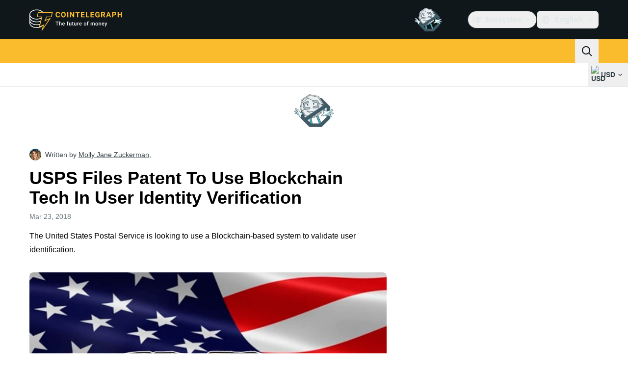

--- FILE ---
content_type: text/javascript; charset=utf-8
request_url: https://cointelegraph.com/_duck/ducklings/ljBluDYP.js
body_size: -176
content:
import{_ as o}from"./rUA9FYR5.js";import{d as u,ar as _,b as k,c as b,o as n,ao as d,C as p,as as m,a8 as i,F as e,D as c,Y as y,a9 as f}from"./C515-5gH.js";try{let t=typeof window<"u"?window:typeof global<"u"?global:typeof globalThis<"u"?globalThis:typeof self<"u"?self:{},s=new t.Error().stack;s&&(t._sentryDebugIds=t._sentryDebugIds||{},t._sentryDebugIds[s]="dd90d62e-99f8-442c-a044-068bf04d4bcc",t._sentryDebugIdIdentifier="sentry-dbid-dd90d62e-99f8-442c-a044-068bf04d4bcc")}catch{}const g={ref:"privacyPolicy",class:"pointer-events-auto fixed inset-x-0 bottom-0 z-30 bg-ct-ds-bg-2/85 text-ct-ds-fg-default desktop:bg-ct-ds-bg-2 desktop:py-3","data-ct-theme":"dark"},h={class:"container max-desktop:py-4 max-desktop:text-center desktop:flex desktop:items-center"},v=["innerHTML"],D={class:"max-desktop:mx-4 max-desktop:text-center max-desktop:text-xs"},T=u({__name:"PrivacyPolicy",emits:["hide"],setup(t,{emit:s}){const x=s,r=_(),l=k(),a=()=>{x("hide")};return(w,C)=>(n(),b("div",g,[d("div",h,[d("p",{class:"ct-prose flex-grow max-desktop:mb-4 max-desktop:px-8 max-desktop:text-center max-desktop:text-xs max-desktop:leading-5",innerHTML:e(l).t("privacy.policy.text")},null,8,v),i(e(o),{size:"md",color:"primary",round:"default",variant:"primary",onClick:a},{default:c(()=>[d("span",D,y(e(l).t("privacy.policy.btn.label")),1)]),_:1}),e(r).isDesktop?(n(),p(e(o),{key:0,round:"none",variant:"ghost",color:"default",size:"md",class:"ms-2",onClick:a},{default:c(()=>[i(e(f),{size:"16",name:"mark-x"})]),_:1})):m("",!0)]),e(r).isMobileOrTablet?(n(),p(e(o),{key:0,class:"absolute right-1 top-1",color:"default",round:"none",size:"sm",variant:"ghost",onClick:a},{default:c(()=>[i(e(f),{name:"mark-x",size:"8"})]),_:1})):m("",!0)],512))}});export{T as _};


--- FILE ---
content_type: text/javascript; charset=utf-8
request_url: https://cointelegraph.com/_duck/ducklings/yaf6tKsl.js
body_size: 979
content:
import{d as P,bd as Y,L as _,c7 as R,l as $,c8 as t,c6 as Z,c9 as ee,c as x,o as y,ao as q,r as V,n as B,at as F,aw as H,aQ as N,b as te,k as se,au as oe,a8 as A,F as X,D as ne,C as re}from"./C515-5gH.js";import{s as ae,g as ce}from"./Rw4rsFFI.js";import{u as ie}from"./Cos7-Kni.js";import{u as le}from"./D-azxdHm.js";import{_ as ue}from"./DxD5yXi7.js";import{_ as de}from"./DPKx8PVH.js";import"./CrX3UDWb.js";import"./gxofxtrC.js";import"./C1DAalTe.js";import"./BYl1l5r3.js";import"./wE-S1Y_c.js";import"./iOiaLpVN.js";import"./rUA9FYR5.js";import"./C72pWAq8.js";import"./-MlEAVjQ.js";import"./DCz2WfaA.js";import"./6GVFCf4o.js";import"./Cnh1WxVv.js";import"./VNG9ONmu.js";import"./CZ1dmq48.js";import"./BOVh_I-S.js";import"./U8Io5Pzh.js";try{let i=typeof window<"u"?window:typeof global<"u"?global:typeof globalThis<"u"?globalThis:typeof self<"u"?self:{},r=new i.Error().stack;r&&(i._sentryDebugIds=i._sentryDebugIds||{},i._sentryDebugIds[r]="a534c92f-c968-471d-976a-bf420c6fd50a",i._sentryDebugIdIdentifier="sentry-dbid-a534c92f-c968-471d-976a-bf420c6fd50a")}catch{}const me=8,fe=8*1e3,pe=P({__name:"CtMarquee",props:{speed:{},reverse:{type:Boolean}},setup(i){Y(e=>({"6172e022":a.value}));const r=i,w=_(null),C=_(null),{width:m}=R(w),{width:h}=R(C),f=_(!1),b=_(!1),p=_(!1),a=_(0);let u=null,M=()=>{};const L=_(!0);setTimeout(()=>{L.value=!1},fe);const O=$(()=>!t(m)||!t(h)?0:Math.ceil(t(h)/t(m))),E=e=>{if(!t(m))return;let s=e%t(m);s>0&&(s=s-t(m)),a.value=s},z=(e,s,c)=>{let l=!1,T;p.value=!0;const k=(I,d)=>{if(l){p.value=!1;return}const n=(Date.now()-c)/1e3,v=I+d*n;if(E(v),Math.abs(d)<=.05){u=t(a),T=setTimeout(()=>{p.value=!1},1e3);return}const o=d*Math.pow(.88,n);requestAnimationFrame(()=>k(v,o))};return k(e,s),()=>{l=!0,clearTimeout(T)}},Q=({delta:e})=>{if(u){E(u),u=null;return}const s=e/1e3*r.speed,c=r.reverse?1:-1,l=t(a)+s*c;E(l)},D=e=>{const s="touches"in e;f.value=!0,M();const c=t(a);let l,T=Date.now(),k=0;s?l=e.touches[0].clientX:l=e.clientX;const I={passive:!1},d=n=>{const v="touches"in n;n.preventDefault(),document.body.children[0].style.pointerEvents="none",document.body.style.cursor="grabbing";let o,S;v?(o=n.touches[0].clientX||0,S=c+(e.touches[0].clientX-o)*-1):(o=n.clientX,S=c+(e.clientX-o)*-1),E(S);const K=Date.now()-T;k=(o-l)/K*me,l=o,T=Date.now()},g=n=>{const v="touches"in n;document.body.children[0].style.pointerEvents="",document.body.style.cursor="",v?(document.removeEventListener("touchmove",d,I),document.removeEventListener("touchend",g)):(document.removeEventListener("mousemove",d),document.removeEventListener("mouseup",g));let o;v?o=c+(e.touches[0].clientX-n.changedTouches[0].clientX)*-1:o=c+(e.clientX-n.clientX)*-1,M=z(o,k,Date.now()),f.value=!1};s?(document.addEventListener("touchmove",d,I),document.addEventListener("touchend",g)):(document.addEventListener("mousemove",d),document.addEventListener("mouseup",g))},U=()=>{b.value=!0},W=()=>{b.value=!1,u=t(a)},{pause:j,resume:G}=Z(Q);ee([b,f,p,L],()=>{if(t(b)||t(f)||t(p)||t(L)){j();return}G()});const J=e=>{t(f)&&e.preventDefault()};return(e,s)=>(y(),x("div",{ref_key:"wrapperRef",ref:C,class:"flex select-none flex-nowrap overflow-hidden whitespace-nowrap rtl:flex-row-reverse",onMouseenter:U,onMouseleave:W,onMousedown:D,onTouchstart:D,onClick:J},[q("div",{ref_key:"contentRef",ref:w,class:B(e.$style["marquee-block"])},[V(e.$slots,"default")],2),(y(!0),x(F,null,H(O.value,c=>(y(),x("div",{key:c,class:B(e.$style["marquee-block"])},[V(e.$slots,"default")],2))),128))],544))}}),ve={"marquee-block":"_marquee-block_1a5fo_1"},_e={$style:ve},he=N(pe,[["__cssModules",_e]]),be={class:"relative z-[1] -mb-px flex flex-nowrap border-b border-ct-ds-border-default bg-ct-ds-bg-sub","data-testid":"infinite-tickers"},ye={class:"flex"},we=P({__name:"TickerBar",async setup(i){let r,w;const C=te(),m=ie(),h=se({fiatSymbol:m}),{data:f}=([r,w]=oe(()=>le("rates-header",()=>ce(h),()=>ae(h),[h])),r=await r,w(),r),b=$(()=>{var a;return((a=f.value)==null?void 0:a.rates)??[]}),p=$(()=>C.localeProperties.value.dir==="rtl");return(a,u)=>(y(),x("div",be,[A(X(he),{speed:20,reverse:X(p)},{default:ne(()=>[q("div",ye,[(y(!0),x(F,null,H(X(b),M=>(y(),re(de,{key:M.cryptoSymbol,rate:M},null,8,["rate"]))),128))])]),_:1},8,["reverse"]),u[0]||(u[0]=q("div",{class:"h-8 flex-grow"},null,-1)),A(ue,{class:"flex-shrink-0"})]))}}),Me={"ticker-bar-marquee":"_ticker-bar-marquee_1cji8_1"},Te={$style:Me},Ue=N(we,[["__cssModules",Te]]);export{Ue as default};


--- FILE ---
content_type: text/javascript; charset=utf-8
request_url: https://cointelegraph.com/_duck/ducklings/CQrfr-Bg.js
body_size: -614
content:
import{b as i,$ as d,l as f,e as a,a0 as u,am as g}from"./C515-5gH.js";try{let e=typeof window<"u"?window:typeof global<"u"?global:typeof globalThis<"u"?globalThis:typeof self<"u"?self:{},n=new e.Error().stack;n&&(e._sentryDebugIds=e._sentryDebugIds||{},e._sentryDebugIds[n]="d2aab8e7-13a9-4f07-947c-34292ff9ed58",e._sentryDebugIdIdentifier="sentry-dbid-d2aab8e7-13a9-4f07-947c-34292ff9ed58")}catch{}const m=()=>{const e=i(),n=d(),r=g(),c=()=>a(e.locales).filter(t=>!t.hidden),s=t=>t.name||"",l=t=>{const o=u(t,r);return o?`${n.protocol}//${o}`:""};return{selectedLocaleRef:f({get(){return a(e.locale)},set(t){for(const o of a(e.locales))if(o.language===t){window.location.href=l(o);return}}}),getLocaleDisplayName:s,getLocaleUrl:l,getSupportedLocales:c,getSelectedLocaleDisplayName(){return s(a(e.localeProperties))}}};export{m as useLocaleSelection};


--- FILE ---
content_type: text/javascript; charset=utf-8
request_url: https://cointelegraph.com/_duck/ducklings/DMb0ofbW.js
body_size: -547
content:
import{d as s,C as t,o as n,D as o,a8 as r,r as l,F as c,a9 as d,n as i,aI as f}from"./C515-5gH.js";try{let a=typeof window<"u"?window:typeof global<"u"?global:typeof globalThis<"u"?globalThis:typeof self<"u"?self:{},e=new a.Error().stack;e&&(a._sentryDebugIds=a._sentryDebugIds||{},a._sentryDebugIds[e]="2950af9e-04ec-423c-950a-b3aa54ae97b4",a._sentryDebugIdIdentifier="sentry-dbid-2950af9e-04ec-423c-950a-b3aa54ae97b4")}catch{}const m=s({__name:"UserMenuItem",props:{as:{},color:{},icon:{}},setup(a){return(e,u)=>(n(),t(f(e.as),{class:i(["flex w-full items-center rounded px-1.5 py-2 text-sm font-medium text-ct-ds-fg-default",{"hover:bg-ct-ds-accent-primary-default hover:text-black focus-visible:bg-ct-ds-accent-primary-default focus-visible:text-black":e.color==="default","hover:bg-ct-ds-accent-red-default hover:text-white focus-visible:bg-ct-ds-accent-red-default focus-visible:text-white":e.color==="red"}])},{default:o(()=>[r(c(d),{name:e.icon,size:"20",class:"me-1.5"},null,8,["name"]),l(e.$slots,"default")]),_:3},8,["class"]))}});export{m as _};
